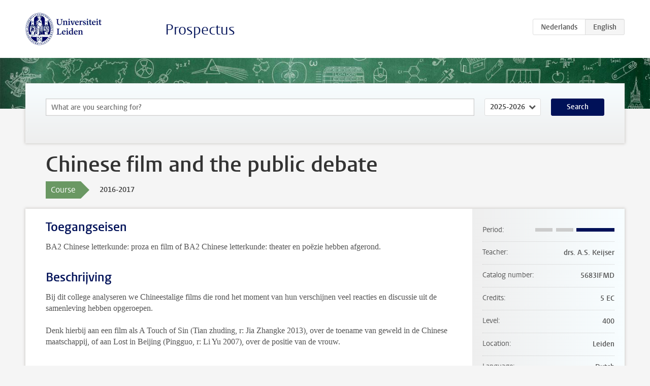

--- FILE ---
content_type: text/html; charset=UTF-8
request_url: https://studiegids.universiteitleiden.nl/en/courses/57445/chinese-film-and-the-public-debate
body_size: 3051
content:
<!DOCTYPE html>
<html lang="en">
<head>
    <meta charset="utf-8">
    <meta name="viewport" content="width=device-width, initial-scale=1, maximum-scale=1">
    <meta http-equiv="X-UA-Compatible" content="IE=edge" />
    <title>Chinese film and the public debate, 2016-2017 - Prospectus - Universiteit Leiden</title>

    <!-- icons -->
    <link rel="shortcut icon" href="https://www.universiteitleiden.nl/design-1.0/assets/icons/favicon.ico" />
    <link rel="icon" type="image/png" sizes="32x32" href="https://www.universiteitleiden.nl/design-1.0/assets/icons/icon-32px.png" />
    <link rel="icon" type="image/png" sizes="96x96" href="https://www.universiteitleiden.nl/design-1.0/assets/icons/icon-96px.png" />
    <link rel="icon" type="image/png" sizes="195x195" href="https://www.universiteitleiden.nl/design-1.0/assets/icons/icon-195px.png" />

    <link rel="apple-touch-icon" href="https://www.universiteitleiden.nl/design-1.0/assets/icons/icon-120px.png" /> <!-- iPhone retina -->
    <link rel="apple-touch-icon" sizes="180x180" href="https://www.universiteitleiden.nl/design-1.0/assets/icons/icon-180px.png" /> <!-- iPhone 6 plus -->
    <link rel="apple-touch-icon" sizes="152x152" href="https://www.universiteitleiden.nl/design-1.0/assets/icons/icon-152px.png" /> <!-- iPad retina -->
    <link rel="apple-touch-icon" sizes="167x167" href="https://www.universiteitleiden.nl/design-1.0/assets/icons/icon-167px.png" /> <!-- iPad pro -->

    <link rel="stylesheet" href="https://www.universiteitleiden.nl/design-1.0/css/ul2common/screen.css">
    <link rel="stylesheet" href="/css/screen.css" />
</head>
<body class="prospectus course">
<script> document.body.className += ' js'; </script>


<div class="header-container">
    <header class="wrapper clearfix">
        <p class="logo">
            <a href="https://studiegids.universiteitleiden.nl/en">
                <img width="151" height="64" src="https://www.universiteitleiden.nl/design-1.0/assets/images/zegel.png" alt="Universiteit Leiden"/>
            </a>
        </p>
        <p class="site-name"><a href="https://studiegids.universiteitleiden.nl/en">Prospectus</a></p>
        <div class="language-btn-group">
                        <a href="https://studiegids.universiteitleiden.nl/courses/57445/chinese-film-and-the-public-debate" class="btn">
                <abbr title="Nederlands">nl</abbr>
            </a>
                                <span class="btn active">
                <abbr title="English">en</abbr>
            </span>
            </div>    </header>
</div>

<div class="hero" data-bgset="/img/hero-435w.jpg 435w, /img/hero-786w.jpg 786w, /img/hero-1440w.jpg 1440w, /img/hero-2200w.jpg 2200w"></div>


    <div class="search-container">
    <form action="https://studiegids.universiteitleiden.nl/en/search" class="search-form wrapper">
        <input type="hidden" name="for" value="courses" />
        <div class="search">
            <!-- <label class="select">
    <span>Search for</span>
    <select name="for">
                    <option value="courses">Courses</option>
                    <option value="programmes">Programmes</option>
            </select>
</label> -->
            <label class="keywords no-label">
    <span>Keywords</span>
    <input type="search" name="q" value="" placeholder="What are you searching for?" autofocus autocomplete="off"/>
</label>            <label class="select no-label">
    <span>Academic year</span>
    <select name="edition">
                    <option>2026-2027</option>
                    <option selected>2025-2026</option>
                    <option>2024-2025</option>
                    <option>2023-2024</option>
                    <option>2022-2023</option>
                    <option>2021-2022</option>
                    <option>2020-2021</option>
                    <option>2019-2020</option>
                    <option>2018-2019</option>
                    <option>2017-2018</option>
                    <option>2016-2017</option>
                    <option>2015-2016</option>
                    <option>2014-2015</option>
                    <option>2013-2014</option>
                    <option>2012-2013</option>
                    <option>2011-2012</option>
                    <option>2010-2011</option>
            </select>
</label>            <button type="submit">Search</button>        </div>
    </form>
</div>



    <div class="main-container">
        <div class="wrapper summary">
            <article class="content">
                <h1>Chinese film and the public debate</h1>
                <div class="meta">
                    <div class="entity">
                        <span><b>Course</b></span>
                    </div>
                    <div class="edition">
                        <span>2016-2017</span>
                    </div>
                                    </div>
            </article>
        </div>
        <div class="wrapper main clearfix">

            <article class="content">
                <h2>Toegangseisen</h2>

<p>BA2 Chinese letterkunde: proza en film of BA2 Chinese letterkunde: theater en poëzie hebben afgerond.</p>


<h2>Beschrijving</h2>

<p>Bij dit college analyseren we Chineestalige films die rond het moment van hun verschijnen veel reacties en discussie uit de samenleving hebben opgeroepen.</p>

<p>Denk hierbij aan een film als A Touch of Sin (Tian zhuding, r: Jia Zhangke 2013), over de toename van geweld in de Chinese maatschappij, of aan Lost in Beijing (Pingguo, r: Li Yu 2007), over de positie van de vrouw.</p>


<h2>Leerdoelen</h2>

<ul>
<li><p>Grondige bestudering van de moderne Chinese film</p></li>
<li><p>Inzicht in de wetenschappelijke benadering van (Chinese) film</p></li>
<li><p>Verdere ontwikkeling van academische spreekvaardigheid (debat, referaat) en schrijfvaardigheid</p></li>
</ul>


<h2>Studielast</h2>

<p>5 EC x 28 u = ca. 140 uur in totaal<br>
 13 × 2 contacturen = 26 uur<br>
 ca. 4 uur voorbereiding voor iedere bijeenkomst van 2 uur = ca. 52 uur<br>
 ca. 10 uur voorbereiding referaat = ca. 10 uur<br>
 ca. 4 uur voor iedere tussentijdse schrijfopdracht = ca. 8 uur<br>
 ca. 4 uur voor schrijven opzet werkstuk = ca. 4 uur<br>
 ca. 40 uur voor schrijven werkstuk = ca. 40 uur</p>


<h2>Rooster</h2>

<p>Zie het <a href="http://www.hum.leidenuniv.nl/chinees/roosters/">rooster</a> op de opleidingswebsite Chinastudies voor actuele lestijden.</p>


<h2>Onderwijsvorm</h2>

<ul>
<li>Werkcollege (focus)</li>
</ul>


<h2>Toetsing</h2>

<ul>
<li><p>Korte schrijfopdrachten: voor 25% van het eindcijfer</p></li>
<li><p>Referaat: 25%</p></li>
<li><p>Opzet werkstuk met voorlopige bronnenlijst: 10%</p></li>
<li><p>Werkstuk: 40% van het eindcijfer</p></li>
<li><p>Het werkstuk moet voldoende (5,5 of hoger) zijn om het vak te halen</p></li>
</ul>

<p>Het eindcijfer is het gewogen gemiddelde van de verschillende deelopdrachten. Het werkstuk moet voldoende (5,5 of hoger) zijn om het vak te halen. Het werkstuk mag worden herkanst als de student op de eerste versie een onvoldoende (5,49 of lager) heeft gehaald.</p>


<h2>Blackboard</h2>

<p>Het college maakt gebruik van <a href="https://blackboard.leidenuniv.nl/">Blackboard</a><br>
 voor aankondigingen, de syllabus, beschikbaarstelling van aanvullende course documents, enz</p>


<h2>Literatuur</h2>

<p>Via de EAL.</p>


<h2>Aanmelden</h2>

<p>Meld je voor dit college op tijd aan via <a href="https://usis.leidenuniv.nl">uSis</a>. Niet ingeschreven, betekent geen toestemming tot het volgen van dit college. Zie ook <a href="http://www.hum.leidenuniv.nl/chinees/roosters/regels-inschrijving-onderwijs.html">‘Aanmeldprocedures voor colleges en tentamens’</a> voor inschrijvingsdeadlines en meer informatie over in- en uitschrijven voor colleges.</p>


<h2>Contact</h2>

<p><a href="&#x6d;&#97;&#x69;&#x6c;&#116;&#x6f;&#58;&#97;&#x2e;&#115;&#46;&#x6b;&#101;&#105;&#x6a;&#115;e&#x72;&#64;&#x68;&#x75;&#109;&#x2e;&#x6c;&#101;&#x69;&#100;&#101;&#x6e;&#117;&#110;&#x69;&#118;&#46;&#x6e;&#108;">Anne Sytske Keijser</a></p>

            </article>

            <aside>
                <dl>
                    <dt>Period</dt>
                    <dd class="has-block-lines"><div class="block-lines"><span class="block block-1 block-off"></span><span class="block block-2 block-off"></span><span class="block block-3 block-on"></span><span class="block block-4 block-on"></span></div></dd>
                                            <dt>Teacher</dt>
                                                    <dd>drs. A.S. Keijser</dd>
                                                                                    <dt>Catalog number</dt>
                    <dd>5683IFMD</dd>
                                                            <dt>Credits</dt>
                    <dd>5 EC</dd>
                                                            <dt>Level</dt>
                    <dd>400</dd>
                                                            <dt>Location</dt>
                    <dd>Leiden</dd>
                                                            <dt>Language</dt>
                    <dd>Dutch</dd>
                                                            <dt>Faculty</dt>
                    <dd>Humanities</dd>
                                                            <dt>Brightspace</dt>
                    <dd>Yes</dd>
                                    </dl>

                                    <h2>Part of</h2>
                    <ul class="link-list">
                                                    <li>
                                <a href="https://studiegids.universiteitleiden.nl/en/studies/4439/china-studies">
                                    <strong>China studies</strong>
                                    <span class="meta">Bachelor</span>
                                </a>
                            </li>
                                                    <li>
                                <a href="https://studiegids.universiteitleiden.nl/en/studies/4459/chinese-economy-and-society">
                                    <strong>Chinese Economy and Society</strong>
                                    <span class="meta">Minor</span>
                                </a>
                            </li>
                                            </ul>
                
                
                                <h2>Available as</h2>
                <dl>
                                            <dt>A la Carte</dt>
                        <dd>No</dd>
                                            <dt>Contract</dt>
                        <dd>No</dd>
                                            <dt>Elective choice</dt>
                        <dd>Yes</dd>
                                            <dt>Evening course</dt>
                        <dd>No</dd>
                                            <dt>Exchange / Study Abroad</dt>
                        <dd>No</dd>
                                            <dt>Honours Class</dt>
                        <dd>No</dd>
                                    </dl>
                
                            </aside>

        </div>
    </div>


<div class="footer-container">
    <footer class="wrapper">
        <p><a href="https://www.student.universiteitleiden.nl/en">Student website</a> — <a href="https://www.organisatiegids.universiteitleiden.nl/en/regulations/general/privacy-statements">Privacy</a> — <a href="/en/contact">Contact</a></p>

    </footer>
</div>

<script async defer src="/js/ul2.js" data-main="/js/ul2common/main.js"></script>
<script async defer src="/js/prospectus.js"></script>

    <script async src="https://www.googletagmanager.com/gtag/js?id=UA-874564-27"></script>
    <script>
        window.dataLayer = window.dataLayer || [];
        function gtag(){dataLayer.push(arguments);}
        gtag('js', new Date());
        gtag('config', 'UA-874564-27', {'anonymize_ip':true});
    </script>

</body>
</html>
